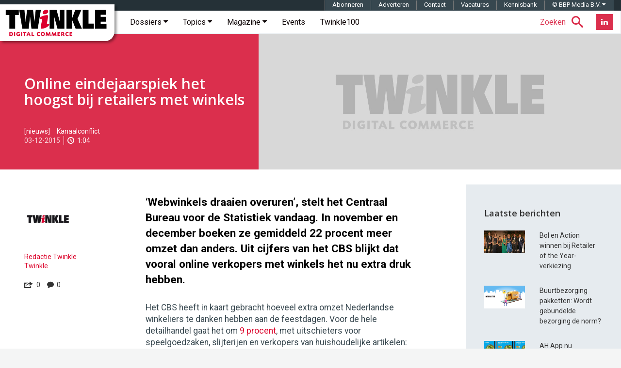

--- FILE ---
content_type: text/html; charset=utf-8
request_url: https://www.google.com/recaptcha/api2/aframe
body_size: -88
content:
<!DOCTYPE HTML><html><head><meta http-equiv="content-type" content="text/html; charset=UTF-8"></head><body><script nonce="rN5TZsVioqT6ioiRaKCy4w">/** Anti-fraud and anti-abuse applications only. See google.com/recaptcha */ try{var clients={'sodar':'https://pagead2.googlesyndication.com/pagead/sodar?'};window.addEventListener("message",function(a){try{if(a.source===window.parent){var b=JSON.parse(a.data);var c=clients[b['id']];if(c){var d=document.createElement('img');d.src=c+b['params']+'&rc='+(localStorage.getItem("rc::a")?sessionStorage.getItem("rc::b"):"");window.document.body.appendChild(d);sessionStorage.setItem("rc::e",parseInt(sessionStorage.getItem("rc::e")||0)+1);localStorage.setItem("rc::h",'1762613740735');}}}catch(b){}});window.parent.postMessage("_grecaptcha_ready", "*");}catch(b){}</script></body></html>

--- FILE ---
content_type: application/javascript; charset=utf-8
request_url: https://fundingchoicesmessages.google.com/f/AGSKWxXZIFSWoooZ671tXCANXmq8EI2AF1C66Y-Tn94KdZc_lkVSvG4HcxHojBdU3WFFkbIjRw7yaXn-HTmIY9sBZh-KLa9HLCo8S5yp5KNvYDwrqzdtArs86G0021Gr6rCVp94a12NLrhu-X3v3yAlu622QJrCBvVpb2L7fk85RsP16Fj2OgLgQHRU07w8c/_/adicon_/adpeeps./displayadsiframe./athena/tag/?_ad_top_
body_size: -1283
content:
window['ba06fd3c-b58b-4521-977b-8d51660bf452'] = true;